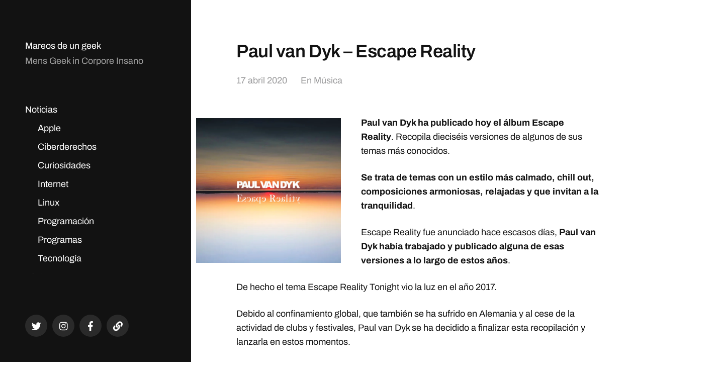

--- FILE ---
content_type: text/html; charset=UTF-8
request_url: https://mareosdeungeek.es/paul-van-dyk-escape-reality/
body_size: 20738
content:
<!DOCTYPE html><html class="no-js" lang="es"><head><script data-no-optimize="1">var litespeed_docref=sessionStorage.getItem("litespeed_docref");litespeed_docref&&(Object.defineProperty(document,"referrer",{get:function(){return litespeed_docref}}),sessionStorage.removeItem("litespeed_docref"));</script> <meta http-equiv="content-type" content="text/html" charset="UTF-8" /><meta name="viewport" content="width=device-width, initial-scale=1.0" ><link rel="profile" href="http://gmpg.org/xfn/11"><meta name='robots' content='index, follow, max-image-preview:large, max-snippet:-1, max-video-preview:-1' /><title>Paul van Dyk - Escape Reality &#8226; Mareos de un geek</title><meta name="description" content="Paul van Dyk, la leyenda del trance alemana, ha publicado hoy un álbum que recopila versiones chill out de sus grandes éxitos: Escape Reality." /><link rel="canonical" href="https://mareosdeungeek.es/paul-van-dyk-escape-reality/" /><meta property="og:locale" content="es_ES" /><meta property="og:type" content="article" /><meta property="og:title" content="Paul van Dyk - Escape Reality &#8226; Mareos de un geek" /><meta property="og:description" content="Paul van Dyk, la leyenda del trance alemana, ha publicado hoy un álbum que recopila versiones chill out de sus grandes éxitos: Escape Reality." /><meta property="og:url" content="https://mareosdeungeek.es/paul-van-dyk-escape-reality/" /><meta property="og:site_name" content="Mareos de un geek" /><meta property="article:publisher" content="https://www.facebook.com/estebansaiz" /><meta property="article:author" content="https://www.facebook.com/estebansaiz" /><meta property="article:published_time" content="2020-04-17T10:05:36+00:00" /><meta property="article:modified_time" content="2020-05-03T18:38:47+00:00" /><meta property="og:image" content="https://mareosdeungeek.es/wp-content/uploads/2020/04/paul-van-dyk-escape-reality.jpeg" /><meta name="author" content="Esteban Saiz" /><meta name="twitter:card" content="summary_large_image" /><meta name="twitter:creator" content="@https://twitter.com/HeV" /><meta name="twitter:site" content="@HeV" /><meta name="twitter:label1" content="Escrito por" /><meta name="twitter:data1" content="Esteban Saiz" /><meta name="twitter:label2" content="Tiempo de lectura" /><meta name="twitter:data2" content="1 minuto" /> <script data-jetpack-boost="ignore" type="application/ld+json" class="yoast-schema-graph">{"@context":"https://schema.org","@graph":[{"@type":"Article","@id":"https://mareosdeungeek.es/paul-van-dyk-escape-reality/#article","isPartOf":{"@id":"https://mareosdeungeek.es/paul-van-dyk-escape-reality/"},"author":{"name":"Esteban Saiz","@id":"https://mareosdeungeek.es/#/schema/person/893f4acff6ea05a2ef023285917f91d1"},"headline":"Paul van Dyk &#8211; Escape Reality","datePublished":"2020-04-17T10:05:36+00:00","dateModified":"2020-05-03T18:38:47+00:00","mainEntityOfPage":{"@id":"https://mareosdeungeek.es/paul-van-dyk-escape-reality/"},"wordCount":261,"publisher":{"@id":"https://mareosdeungeek.es/#/schema/person/893f4acff6ea05a2ef023285917f91d1"},"image":{"@id":"https://mareosdeungeek.es/paul-van-dyk-escape-reality/#primaryimage"},"thumbnailUrl":"https://mareosdeungeek.es/wp-content/uploads/2020/04/paul-van-dyk-escape-reality.jpeg","keywords":["chill out","escape reality","paul van dyk"],"articleSection":["Música"],"inLanguage":"es"},{"@type":"WebPage","@id":"https://mareosdeungeek.es/paul-van-dyk-escape-reality/","url":"https://mareosdeungeek.es/paul-van-dyk-escape-reality/","name":"Paul van Dyk - Escape Reality &#8226; Mareos de un geek","isPartOf":{"@id":"https://mareosdeungeek.es/#website"},"primaryImageOfPage":{"@id":"https://mareosdeungeek.es/paul-van-dyk-escape-reality/#primaryimage"},"image":{"@id":"https://mareosdeungeek.es/paul-van-dyk-escape-reality/#primaryimage"},"thumbnailUrl":"https://mareosdeungeek.es/wp-content/uploads/2020/04/paul-van-dyk-escape-reality.jpeg","datePublished":"2020-04-17T10:05:36+00:00","dateModified":"2020-05-03T18:38:47+00:00","description":"Paul van Dyk, la leyenda del trance alemana, ha publicado hoy un álbum que recopila versiones chill out de sus grandes éxitos: Escape Reality.","inLanguage":"es","potentialAction":[{"@type":"ReadAction","target":["https://mareosdeungeek.es/paul-van-dyk-escape-reality/"]}]},{"@type":"ImageObject","inLanguage":"es","@id":"https://mareosdeungeek.es/paul-van-dyk-escape-reality/#primaryimage","url":"https://i0.wp.com/mareosdeungeek.es/wp-content/uploads/2020/04/paul-van-dyk-escape-reality.jpeg?fit=2500%2C2500&ssl=1","contentUrl":"https://i0.wp.com/mareosdeungeek.es/wp-content/uploads/2020/04/paul-van-dyk-escape-reality.jpeg?fit=2500%2C2500&ssl=1","width":2500,"height":2500},{"@type":"WebSite","@id":"https://mareosdeungeek.es/#website","url":"https://mareosdeungeek.es/","name":"Mareos de un geek","description":"Mens Geek in Corpore Insano","publisher":{"@id":"https://mareosdeungeek.es/#/schema/person/893f4acff6ea05a2ef023285917f91d1"},"potentialAction":[{"@type":"SearchAction","target":{"@type":"EntryPoint","urlTemplate":"https://mareosdeungeek.es/?s={search_term_string}"},"query-input":{"@type":"PropertyValueSpecification","valueRequired":true,"valueName":"search_term_string"}}],"inLanguage":"es"},{"@type":["Person","Organization"],"@id":"https://mareosdeungeek.es/#/schema/person/893f4acff6ea05a2ef023285917f91d1","name":"Esteban Saiz","image":{"@type":"ImageObject","inLanguage":"es","@id":"https://mareosdeungeek.es/#/schema/person/image/","url":"https://i0.wp.com/mareosdeungeek.es/wp-content/uploads/2020/12/profile.jpeg?fit=512%2C512&ssl=1","contentUrl":"https://i0.wp.com/mareosdeungeek.es/wp-content/uploads/2020/12/profile.jpeg?fit=512%2C512&ssl=1","width":512,"height":512,"caption":"Esteban Saiz"},"logo":{"@id":"https://mareosdeungeek.es/#/schema/person/image/"},"description":"Soy un geek valenciano que se mudó en el año 2010 a Londres. Desde entonces he podido crecer profesionalmente, viajar y conocer gente de todo el mundo. En el año 2016 volví a España, estableciéndome en Andalucía. Además desde el año 2006 he mantenido este espacio como una bitácora, escribiendo sobre mis hobbies y las cosas que me suceden.","sameAs":["http://www.estebansaiz.com","https://www.facebook.com/estebansaiz","http://instagram.com/esaiz","http://www.linkedin.com/in/estebansaiz","https://x.com/https://twitter.com/HeV","http://esaiz.tumblr.com/"]}]}</script> <link rel='dns-prefetch' href='//stats.wp.com' /><link rel='dns-prefetch' href='//v0.wordpress.com' /><link rel='dns-prefetch' href='//widgets.wp.com' /><link rel='dns-prefetch' href='//s0.wp.com' /><link rel='dns-prefetch' href='//0.gravatar.com' /><link rel='dns-prefetch' href='//1.gravatar.com' /><link rel='dns-prefetch' href='//2.gravatar.com' /><link rel='dns-prefetch' href='//www.googletagmanager.com' /><link rel='preconnect' href='//i0.wp.com' /><link rel='preconnect' href='//c0.wp.com' /><link rel="alternate" type="application/rss+xml" title="Mareos de un geek &raquo; Feed" href="https://mareosdeungeek.es/feed/" /><link rel="alternate" type="application/rss+xml" title="Mareos de un geek &raquo; Feed de los comentarios" href="https://mareosdeungeek.es/comments/feed/" /><link rel="alternate" title="oEmbed (JSON)" type="application/json+oembed" href="https://mareosdeungeek.es/wp-json/oembed/1.0/embed?url=https%3A%2F%2Fmareosdeungeek.es%2Fpaul-van-dyk-escape-reality%2F" /><link rel="alternate" title="oEmbed (XML)" type="text/xml+oembed" href="https://mareosdeungeek.es/wp-json/oembed/1.0/embed?url=https%3A%2F%2Fmareosdeungeek.es%2Fpaul-van-dyk-escape-reality%2F&#038;format=xml" /><style id='wp-img-auto-sizes-contain-inline-css' type='text/css'>img:is([sizes=auto i],[sizes^="auto," i]){contain-intrinsic-size:3000px 1500px}
/*# sourceURL=wp-img-auto-sizes-contain-inline-css */</style><link data-optimized="2" rel="stylesheet" href="https://mareosdeungeek.es/wp-content/litespeed/css/007c91049b4c0356e8c14903cb0f0e32.css?ver=7c9f5" /><link rel='stylesheet' id='jetpack_related-posts-css' href='https://c0.wp.com/p/jetpack/15.4/modules/related-posts/related-posts.css' type='text/css' media='all' /><link rel='stylesheet' id='wp-block-library-css' href='https://c0.wp.com/c/6.9/wp-includes/css/dist/block-library/style.min.css' type='text/css' media='all' /><style id='global-styles-inline-css' type='text/css'>:root{--wp--preset--aspect-ratio--square: 1;--wp--preset--aspect-ratio--4-3: 4/3;--wp--preset--aspect-ratio--3-4: 3/4;--wp--preset--aspect-ratio--3-2: 3/2;--wp--preset--aspect-ratio--2-3: 2/3;--wp--preset--aspect-ratio--16-9: 16/9;--wp--preset--aspect-ratio--9-16: 9/16;--wp--preset--color--black: #121212;--wp--preset--color--cyan-bluish-gray: #abb8c3;--wp--preset--color--white: #fff;--wp--preset--color--pale-pink: #f78da7;--wp--preset--color--vivid-red: #cf2e2e;--wp--preset--color--luminous-vivid-orange: #ff6900;--wp--preset--color--luminous-vivid-amber: #fcb900;--wp--preset--color--light-green-cyan: #7bdcb5;--wp--preset--color--vivid-green-cyan: #00d084;--wp--preset--color--pale-cyan-blue: #8ed1fc;--wp--preset--color--vivid-cyan-blue: #0693e3;--wp--preset--color--vivid-purple: #9b51e0;--wp--preset--color--dark-gray: #333;--wp--preset--color--medium-gray: #555;--wp--preset--color--light-gray: #777;--wp--preset--gradient--vivid-cyan-blue-to-vivid-purple: linear-gradient(135deg,rgb(6,147,227) 0%,rgb(155,81,224) 100%);--wp--preset--gradient--light-green-cyan-to-vivid-green-cyan: linear-gradient(135deg,rgb(122,220,180) 0%,rgb(0,208,130) 100%);--wp--preset--gradient--luminous-vivid-amber-to-luminous-vivid-orange: linear-gradient(135deg,rgb(252,185,0) 0%,rgb(255,105,0) 100%);--wp--preset--gradient--luminous-vivid-orange-to-vivid-red: linear-gradient(135deg,rgb(255,105,0) 0%,rgb(207,46,46) 100%);--wp--preset--gradient--very-light-gray-to-cyan-bluish-gray: linear-gradient(135deg,rgb(238,238,238) 0%,rgb(169,184,195) 100%);--wp--preset--gradient--cool-to-warm-spectrum: linear-gradient(135deg,rgb(74,234,220) 0%,rgb(151,120,209) 20%,rgb(207,42,186) 40%,rgb(238,44,130) 60%,rgb(251,105,98) 80%,rgb(254,248,76) 100%);--wp--preset--gradient--blush-light-purple: linear-gradient(135deg,rgb(255,206,236) 0%,rgb(152,150,240) 100%);--wp--preset--gradient--blush-bordeaux: linear-gradient(135deg,rgb(254,205,165) 0%,rgb(254,45,45) 50%,rgb(107,0,62) 100%);--wp--preset--gradient--luminous-dusk: linear-gradient(135deg,rgb(255,203,112) 0%,rgb(199,81,192) 50%,rgb(65,88,208) 100%);--wp--preset--gradient--pale-ocean: linear-gradient(135deg,rgb(255,245,203) 0%,rgb(182,227,212) 50%,rgb(51,167,181) 100%);--wp--preset--gradient--electric-grass: linear-gradient(135deg,rgb(202,248,128) 0%,rgb(113,206,126) 100%);--wp--preset--gradient--midnight: linear-gradient(135deg,rgb(2,3,129) 0%,rgb(40,116,252) 100%);--wp--preset--font-size--small: 16px;--wp--preset--font-size--medium: 20px;--wp--preset--font-size--large: 24px;--wp--preset--font-size--x-large: 42px;--wp--preset--font-size--normal: 18px;--wp--preset--font-size--larger: 28px;--wp--preset--spacing--20: 0.44rem;--wp--preset--spacing--30: 0.67rem;--wp--preset--spacing--40: 1rem;--wp--preset--spacing--50: 1.5rem;--wp--preset--spacing--60: 2.25rem;--wp--preset--spacing--70: 3.38rem;--wp--preset--spacing--80: 5.06rem;--wp--preset--shadow--natural: 6px 6px 9px rgba(0, 0, 0, 0.2);--wp--preset--shadow--deep: 12px 12px 50px rgba(0, 0, 0, 0.4);--wp--preset--shadow--sharp: 6px 6px 0px rgba(0, 0, 0, 0.2);--wp--preset--shadow--outlined: 6px 6px 0px -3px rgb(255, 255, 255), 6px 6px rgb(0, 0, 0);--wp--preset--shadow--crisp: 6px 6px 0px rgb(0, 0, 0);}:where(.is-layout-flex){gap: 0.5em;}:where(.is-layout-grid){gap: 0.5em;}body .is-layout-flex{display: flex;}.is-layout-flex{flex-wrap: wrap;align-items: center;}.is-layout-flex > :is(*, div){margin: 0;}body .is-layout-grid{display: grid;}.is-layout-grid > :is(*, div){margin: 0;}:where(.wp-block-columns.is-layout-flex){gap: 2em;}:where(.wp-block-columns.is-layout-grid){gap: 2em;}:where(.wp-block-post-template.is-layout-flex){gap: 1.25em;}:where(.wp-block-post-template.is-layout-grid){gap: 1.25em;}.has-black-color{color: var(--wp--preset--color--black) !important;}.has-cyan-bluish-gray-color{color: var(--wp--preset--color--cyan-bluish-gray) !important;}.has-white-color{color: var(--wp--preset--color--white) !important;}.has-pale-pink-color{color: var(--wp--preset--color--pale-pink) !important;}.has-vivid-red-color{color: var(--wp--preset--color--vivid-red) !important;}.has-luminous-vivid-orange-color{color: var(--wp--preset--color--luminous-vivid-orange) !important;}.has-luminous-vivid-amber-color{color: var(--wp--preset--color--luminous-vivid-amber) !important;}.has-light-green-cyan-color{color: var(--wp--preset--color--light-green-cyan) !important;}.has-vivid-green-cyan-color{color: var(--wp--preset--color--vivid-green-cyan) !important;}.has-pale-cyan-blue-color{color: var(--wp--preset--color--pale-cyan-blue) !important;}.has-vivid-cyan-blue-color{color: var(--wp--preset--color--vivid-cyan-blue) !important;}.has-vivid-purple-color{color: var(--wp--preset--color--vivid-purple) !important;}.has-black-background-color{background-color: var(--wp--preset--color--black) !important;}.has-cyan-bluish-gray-background-color{background-color: var(--wp--preset--color--cyan-bluish-gray) !important;}.has-white-background-color{background-color: var(--wp--preset--color--white) !important;}.has-pale-pink-background-color{background-color: var(--wp--preset--color--pale-pink) !important;}.has-vivid-red-background-color{background-color: var(--wp--preset--color--vivid-red) !important;}.has-luminous-vivid-orange-background-color{background-color: var(--wp--preset--color--luminous-vivid-orange) !important;}.has-luminous-vivid-amber-background-color{background-color: var(--wp--preset--color--luminous-vivid-amber) !important;}.has-light-green-cyan-background-color{background-color: var(--wp--preset--color--light-green-cyan) !important;}.has-vivid-green-cyan-background-color{background-color: var(--wp--preset--color--vivid-green-cyan) !important;}.has-pale-cyan-blue-background-color{background-color: var(--wp--preset--color--pale-cyan-blue) !important;}.has-vivid-cyan-blue-background-color{background-color: var(--wp--preset--color--vivid-cyan-blue) !important;}.has-vivid-purple-background-color{background-color: var(--wp--preset--color--vivid-purple) !important;}.has-black-border-color{border-color: var(--wp--preset--color--black) !important;}.has-cyan-bluish-gray-border-color{border-color: var(--wp--preset--color--cyan-bluish-gray) !important;}.has-white-border-color{border-color: var(--wp--preset--color--white) !important;}.has-pale-pink-border-color{border-color: var(--wp--preset--color--pale-pink) !important;}.has-vivid-red-border-color{border-color: var(--wp--preset--color--vivid-red) !important;}.has-luminous-vivid-orange-border-color{border-color: var(--wp--preset--color--luminous-vivid-orange) !important;}.has-luminous-vivid-amber-border-color{border-color: var(--wp--preset--color--luminous-vivid-amber) !important;}.has-light-green-cyan-border-color{border-color: var(--wp--preset--color--light-green-cyan) !important;}.has-vivid-green-cyan-border-color{border-color: var(--wp--preset--color--vivid-green-cyan) !important;}.has-pale-cyan-blue-border-color{border-color: var(--wp--preset--color--pale-cyan-blue) !important;}.has-vivid-cyan-blue-border-color{border-color: var(--wp--preset--color--vivid-cyan-blue) !important;}.has-vivid-purple-border-color{border-color: var(--wp--preset--color--vivid-purple) !important;}.has-vivid-cyan-blue-to-vivid-purple-gradient-background{background: var(--wp--preset--gradient--vivid-cyan-blue-to-vivid-purple) !important;}.has-light-green-cyan-to-vivid-green-cyan-gradient-background{background: var(--wp--preset--gradient--light-green-cyan-to-vivid-green-cyan) !important;}.has-luminous-vivid-amber-to-luminous-vivid-orange-gradient-background{background: var(--wp--preset--gradient--luminous-vivid-amber-to-luminous-vivid-orange) !important;}.has-luminous-vivid-orange-to-vivid-red-gradient-background{background: var(--wp--preset--gradient--luminous-vivid-orange-to-vivid-red) !important;}.has-very-light-gray-to-cyan-bluish-gray-gradient-background{background: var(--wp--preset--gradient--very-light-gray-to-cyan-bluish-gray) !important;}.has-cool-to-warm-spectrum-gradient-background{background: var(--wp--preset--gradient--cool-to-warm-spectrum) !important;}.has-blush-light-purple-gradient-background{background: var(--wp--preset--gradient--blush-light-purple) !important;}.has-blush-bordeaux-gradient-background{background: var(--wp--preset--gradient--blush-bordeaux) !important;}.has-luminous-dusk-gradient-background{background: var(--wp--preset--gradient--luminous-dusk) !important;}.has-pale-ocean-gradient-background{background: var(--wp--preset--gradient--pale-ocean) !important;}.has-electric-grass-gradient-background{background: var(--wp--preset--gradient--electric-grass) !important;}.has-midnight-gradient-background{background: var(--wp--preset--gradient--midnight) !important;}.has-small-font-size{font-size: var(--wp--preset--font-size--small) !important;}.has-medium-font-size{font-size: var(--wp--preset--font-size--medium) !important;}.has-large-font-size{font-size: var(--wp--preset--font-size--large) !important;}.has-x-large-font-size{font-size: var(--wp--preset--font-size--x-large) !important;}
/*# sourceURL=global-styles-inline-css */</style><style id='classic-theme-styles-inline-css' type='text/css'>/*! This file is auto-generated */
.wp-block-button__link{color:#fff;background-color:#32373c;border-radius:9999px;box-shadow:none;text-decoration:none;padding:calc(.667em + 2px) calc(1.333em + 2px);font-size:1.125em}.wp-block-file__button{background:#32373c;color:#fff;text-decoration:none}
/*# sourceURL=/wp-includes/css/classic-themes.min.css */</style><link rel='stylesheet' id='jetpack_likes-css' href='https://c0.wp.com/p/jetpack/15.4/modules/likes/style.css' type='text/css' media='all' /><link rel='stylesheet' id='sharedaddy-css' href='https://c0.wp.com/p/jetpack/15.4/modules/sharedaddy/sharing.css' type='text/css' media='all' /><link rel='stylesheet' id='social-logos-css' href='https://c0.wp.com/p/jetpack/15.4/_inc/social-logos/social-logos.min.css' type='text/css' media='all' /> <script data-jetpack-boost="ignore" type="litespeed/javascript" data-src="https://c0.wp.com/c/6.9/wp-includes/js/jquery/jquery.min.js" id="jquery-core-js"></script> <link rel="https://api.w.org/" href="https://mareosdeungeek.es/wp-json/" /><link rel="alternate" title="JSON" type="application/json" href="https://mareosdeungeek.es/wp-json/wp/v2/posts/12193" /><link rel="EditURI" type="application/rsd+xml" title="RSD" href="https://mareosdeungeek.es/xmlrpc.php?rsd" /><meta name="generator" content="WordPress 6.9" /><link rel='shortlink' href='https://wp.me/p2ib3b-3aF' /><meta name="generator" content="Site Kit by Google 1.171.0" /><style>img#wpstats{display:none}</style><style type="text/css"></style><link rel="icon" href="https://i0.wp.com/mareosdeungeek.es/wp-content/uploads/2020/04/cropped-brain.png?fit=32%2C32&#038;ssl=1" sizes="32x32" /><link rel="icon" href="https://i0.wp.com/mareosdeungeek.es/wp-content/uploads/2020/04/cropped-brain.png?fit=192%2C192&#038;ssl=1" sizes="192x192" /><link rel="apple-touch-icon" href="https://i0.wp.com/mareosdeungeek.es/wp-content/uploads/2020/04/cropped-brain.png?fit=180%2C180&#038;ssl=1" /><meta name="msapplication-TileImage" content="https://i0.wp.com/mareosdeungeek.es/wp-content/uploads/2020/04/cropped-brain.png?fit=270%2C270&#038;ssl=1" /><link rel='stylesheet' id='jetpack-swiper-library-css' href='https://c0.wp.com/p/jetpack/15.4/_inc/blocks/swiper.css' type='text/css' media='all' /><link rel='stylesheet' id='jetpack-carousel-css' href='https://c0.wp.com/p/jetpack/15.4/modules/carousel/jetpack-carousel.css' type='text/css' media='all' /></head><body class="wp-singular post-template-default single single-post postid-12193 single-format-standard wp-theme-mcluhan">
<a class="skip-link button" href="#site-content">Saltar al contenido</a><header class="site-header group"><p class="site-title"><a href="https://mareosdeungeek.es" class="site-name">Mareos de un geek</a></p><div class="site-description"><p>Mens Geek in Corpore Insano</p></div><div class="nav-toggle"><div class="bar"></div><div class="bar"></div></div><div class="menu-wrapper"><ul class="main-menu desktop"><li id="menu-item-4133" class="menu-item menu-item-type-custom menu-item-object-custom menu-item-has-children menu-item-4133"><a href="#">Noticias</a><ul class="sub-menu"><li id="menu-item-3599" class="menu-item menu-item-type-taxonomy menu-item-object-category menu-item-3599"><a href="https://mareosdeungeek.es/categoria/apple/">Apple</a></li><li id="menu-item-18954" class="menu-item menu-item-type-taxonomy menu-item-object-category menu-item-18954"><a href="https://mareosdeungeek.es/categoria/ciberderechos/">Ciberderechos</a></li><li id="menu-item-3612" class="menu-item menu-item-type-taxonomy menu-item-object-category menu-item-3612"><a href="https://mareosdeungeek.es/categoria/curiosidades/">Curiosidades</a></li><li id="menu-item-3601" class="menu-item menu-item-type-taxonomy menu-item-object-category menu-item-3601"><a href="https://mareosdeungeek.es/categoria/internet/">Internet</a></li><li id="menu-item-3602" class="menu-item menu-item-type-taxonomy menu-item-object-category menu-item-3602"><a href="https://mareosdeungeek.es/categoria/linux/">Linux</a></li><li id="menu-item-3603" class="menu-item menu-item-type-taxonomy menu-item-object-category menu-item-3603"><a href="https://mareosdeungeek.es/categoria/programacion/">Programación</a></li><li id="menu-item-3604" class="menu-item menu-item-type-taxonomy menu-item-object-category menu-item-3604"><a href="https://mareosdeungeek.es/categoria/programas/">Programas</a></li><li id="menu-item-18951" class="menu-item menu-item-type-taxonomy menu-item-object-category menu-item-18951"><a href="https://mareosdeungeek.es/categoria/tecnologia/">Tecnología</a></li></ul></li><li id="menu-item-4134" class="menu-item menu-item-type-custom menu-item-object-custom menu-item-has-children menu-item-4134"><a href="#">Aficiones</a><ul class="sub-menu"><li id="menu-item-11234" class="menu-item menu-item-type-taxonomy menu-item-object-category menu-item-11234"><a href="https://mareosdeungeek.es/categoria/cervezas/">Cervezas</a></li><li id="menu-item-3613" class="menu-item menu-item-type-taxonomy menu-item-object-category menu-item-3613"><a href="https://mareosdeungeek.es/categoria/deportes/">Deportes</a></li><li id="menu-item-18952" class="menu-item menu-item-type-taxonomy menu-item-object-category menu-item-18952"><a href="https://mareosdeungeek.es/categoria/cine/">Cine</a></li><li id="menu-item-3622" class="menu-item menu-item-type-taxonomy menu-item-object-category menu-item-3622"><a href="https://mareosdeungeek.es/categoria/%e6%97%a5%e6%9c%ac/">日本</a></li><li id="menu-item-3616" class="menu-item menu-item-type-taxonomy menu-item-object-category menu-item-3616"><a href="https://mareosdeungeek.es/categoria/libros/">Libros</a></li><li id="menu-item-3617" class="menu-item menu-item-type-taxonomy menu-item-object-category current-post-ancestor current-menu-parent current-post-parent menu-item-3617"><a href="https://mareosdeungeek.es/categoria/musica/">Música</a></li><li id="menu-item-11236" class="menu-item menu-item-type-taxonomy menu-item-object-category menu-item-11236"><a href="https://mareosdeungeek.es/categoria/series/">Series</a></li><li id="menu-item-18953" class="menu-item menu-item-type-taxonomy menu-item-object-category menu-item-18953"><a href="https://mareosdeungeek.es/categoria/viajes/">Viajes</a></li><li id="menu-item-3628" class="menu-item menu-item-type-taxonomy menu-item-object-category menu-item-3628"><a href="https://mareosdeungeek.es/categoria/videojuegos/">Videojuegos</a></li></ul></li><li id="menu-item-3626" class="menu-item menu-item-type-taxonomy menu-item-object-category menu-item-has-children menu-item-3626"><a href="https://mareosdeungeek.es/categoria/personal/">Personal</a><ul class="sub-menu"><li id="menu-item-3630" class="menu-item menu-item-type-post_type menu-item-object-page menu-item-3630"><a href="https://mareosdeungeek.es/autor/">Autor</a></li><li id="menu-item-3618" class="menu-item menu-item-type-taxonomy menu-item-object-category menu-item-3618"><a href="https://mareosdeungeek.es/categoria/opinion/">Opinión</a></li><li id="menu-item-11235" class="menu-item menu-item-type-taxonomy menu-item-object-category menu-item-11235"><a href="https://mareosdeungeek.es/categoria/personal/">Personal</a></li><li id="menu-item-3620" class="menu-item menu-item-type-taxonomy menu-item-object-category menu-item-3620"><a href="https://mareosdeungeek.es/categoria/valencia/">Valencia</a></li><li id="menu-item-3619" class="menu-item menu-item-type-taxonomy menu-item-object-category menu-item-3619"><a href="https://mareosdeungeek.es/categoria/londres/">Londres</a></li><li id="menu-item-11233" class="menu-item menu-item-type-taxonomy menu-item-object-category menu-item-11233"><a href="https://mareosdeungeek.es/categoria/andalucia/">Andalucía</a></li><li id="menu-item-18985" class="menu-item menu-item-type-taxonomy menu-item-object-category menu-item-18985"><a href="https://mareosdeungeek.es/categoria/sociedad/">Sociedad</a></li><li id="menu-item-3627" class="menu-item menu-item-type-taxonomy menu-item-object-category menu-item-3627"><a href="https://mareosdeungeek.es/categoria/universidad/">Universidad</a></li><li id="menu-item-3629" class="menu-item menu-item-type-post_type menu-item-object-page menu-item-privacy-policy menu-item-3629"><a rel="privacy-policy" href="https://mareosdeungeek.es/politicas-de-uso/">Políticas de Uso</a></li></ul></li></ul></div><div class="social-menu desktop"><ul class="social-menu-inner"><li class="social-search-wrapper"><a href="https://mareosdeungeek.es/?s="></a></li><li id="menu-item-6112" class="menu-item menu-item-type-custom menu-item-object-custom menu-item-6112"><a href="https://twitter.com/HeV"><span class="screen-reader-text">Twitter</span></a></li><li id="menu-item-6113" class="menu-item menu-item-type-custom menu-item-object-custom menu-item-6113"><a href="http://instagram.com/esaiz"><span class="screen-reader-text">Instagram</span></a></li><li id="menu-item-6115" class="menu-item menu-item-type-custom menu-item-object-custom menu-item-6115"><a href="https://www.facebook.com/mareosdeungeek/"><span class="screen-reader-text">Facebook</span></a></li><li id="menu-item-17398" class="menu-item menu-item-type-custom menu-item-object-custom menu-item-17398"><a href="https://mastodon.online/@estebansaiz"><span class="screen-reader-text">Mastodon</span></a></li></ul></div></header><div class="mobile-menu-wrapper"><ul class="main-menu mobile"><li class="menu-item menu-item-type-custom menu-item-object-custom menu-item-has-children menu-item-4133"><a href="#">Noticias</a><ul class="sub-menu"><li class="menu-item menu-item-type-taxonomy menu-item-object-category menu-item-3599"><a href="https://mareosdeungeek.es/categoria/apple/">Apple</a></li><li class="menu-item menu-item-type-taxonomy menu-item-object-category menu-item-18954"><a href="https://mareosdeungeek.es/categoria/ciberderechos/">Ciberderechos</a></li><li class="menu-item menu-item-type-taxonomy menu-item-object-category menu-item-3612"><a href="https://mareosdeungeek.es/categoria/curiosidades/">Curiosidades</a></li><li class="menu-item menu-item-type-taxonomy menu-item-object-category menu-item-3601"><a href="https://mareosdeungeek.es/categoria/internet/">Internet</a></li><li class="menu-item menu-item-type-taxonomy menu-item-object-category menu-item-3602"><a href="https://mareosdeungeek.es/categoria/linux/">Linux</a></li><li class="menu-item menu-item-type-taxonomy menu-item-object-category menu-item-3603"><a href="https://mareosdeungeek.es/categoria/programacion/">Programación</a></li><li class="menu-item menu-item-type-taxonomy menu-item-object-category menu-item-3604"><a href="https://mareosdeungeek.es/categoria/programas/">Programas</a></li><li class="menu-item menu-item-type-taxonomy menu-item-object-category menu-item-18951"><a href="https://mareosdeungeek.es/categoria/tecnologia/">Tecnología</a></li></ul></li><li class="menu-item menu-item-type-custom menu-item-object-custom menu-item-has-children menu-item-4134"><a href="#">Aficiones</a><ul class="sub-menu"><li class="menu-item menu-item-type-taxonomy menu-item-object-category menu-item-11234"><a href="https://mareosdeungeek.es/categoria/cervezas/">Cervezas</a></li><li class="menu-item menu-item-type-taxonomy menu-item-object-category menu-item-3613"><a href="https://mareosdeungeek.es/categoria/deportes/">Deportes</a></li><li class="menu-item menu-item-type-taxonomy menu-item-object-category menu-item-18952"><a href="https://mareosdeungeek.es/categoria/cine/">Cine</a></li><li class="menu-item menu-item-type-taxonomy menu-item-object-category menu-item-3622"><a href="https://mareosdeungeek.es/categoria/%e6%97%a5%e6%9c%ac/">日本</a></li><li class="menu-item menu-item-type-taxonomy menu-item-object-category menu-item-3616"><a href="https://mareosdeungeek.es/categoria/libros/">Libros</a></li><li class="menu-item menu-item-type-taxonomy menu-item-object-category current-post-ancestor current-menu-parent current-post-parent menu-item-3617"><a href="https://mareosdeungeek.es/categoria/musica/">Música</a></li><li class="menu-item menu-item-type-taxonomy menu-item-object-category menu-item-11236"><a href="https://mareosdeungeek.es/categoria/series/">Series</a></li><li class="menu-item menu-item-type-taxonomy menu-item-object-category menu-item-18953"><a href="https://mareosdeungeek.es/categoria/viajes/">Viajes</a></li><li class="menu-item menu-item-type-taxonomy menu-item-object-category menu-item-3628"><a href="https://mareosdeungeek.es/categoria/videojuegos/">Videojuegos</a></li></ul></li><li class="menu-item menu-item-type-taxonomy menu-item-object-category menu-item-has-children menu-item-3626"><a href="https://mareosdeungeek.es/categoria/personal/">Personal</a><ul class="sub-menu"><li class="menu-item menu-item-type-post_type menu-item-object-page menu-item-3630"><a href="https://mareosdeungeek.es/autor/">Autor</a></li><li class="menu-item menu-item-type-taxonomy menu-item-object-category menu-item-3618"><a href="https://mareosdeungeek.es/categoria/opinion/">Opinión</a></li><li class="menu-item menu-item-type-taxonomy menu-item-object-category menu-item-11235"><a href="https://mareosdeungeek.es/categoria/personal/">Personal</a></li><li class="menu-item menu-item-type-taxonomy menu-item-object-category menu-item-3620"><a href="https://mareosdeungeek.es/categoria/valencia/">Valencia</a></li><li class="menu-item menu-item-type-taxonomy menu-item-object-category menu-item-3619"><a href="https://mareosdeungeek.es/categoria/londres/">Londres</a></li><li class="menu-item menu-item-type-taxonomy menu-item-object-category menu-item-11233"><a href="https://mareosdeungeek.es/categoria/andalucia/">Andalucía</a></li><li class="menu-item menu-item-type-taxonomy menu-item-object-category menu-item-18985"><a href="https://mareosdeungeek.es/categoria/sociedad/">Sociedad</a></li><li class="menu-item menu-item-type-taxonomy menu-item-object-category menu-item-3627"><a href="https://mareosdeungeek.es/categoria/universidad/">Universidad</a></li><li class="menu-item menu-item-type-post_type menu-item-object-page menu-item-privacy-policy menu-item-3629"><a rel="privacy-policy" href="https://mareosdeungeek.es/politicas-de-uso/">Políticas de Uso</a></li></ul></li><li class="toggle-mobile-search-wrapper"><a href="#" class="toggle-mobile-search">Buscar</a></li></ul><div class="social-menu mobile"><ul class="social-menu-inner"><li class="menu-item menu-item-type-custom menu-item-object-custom menu-item-6112"><a href="https://twitter.com/HeV"><span class="screen-reader-text">Twitter</span></a></li><li class="menu-item menu-item-type-custom menu-item-object-custom menu-item-6113"><a href="http://instagram.com/esaiz"><span class="screen-reader-text">Instagram</span></a></li><li class="menu-item menu-item-type-custom menu-item-object-custom menu-item-6115"><a href="https://www.facebook.com/mareosdeungeek/"><span class="screen-reader-text">Facebook</span></a></li><li class="menu-item menu-item-type-custom menu-item-object-custom menu-item-17398"><a href="https://mastodon.online/@estebansaiz"><span class="screen-reader-text">Mastodon</span></a></li></ul></div></div><div class="mobile-search"><div class="untoggle-mobile-search"></div><form role="search" method="get" class="search-form" action="https://mareosdeungeek.es/">
<label class="screen-reader-text" for="search-form-6980b9cf92d1d">Buscar:</label>
<input type="search" id="search-form-6980b9cf92d1d" class="search-field" placeholder="Introduce tu consulta de búsqueda" value="" name="s" autocomplete="off" />
</button></form><div class="mobile-results"><div class="results-wrapper"></div></div></div><div class="search-overlay"><form role="search" method="get" class="search-form" action="https://mareosdeungeek.es/">
<label class="screen-reader-text" for="search-form-6980b9cf92d8b">Buscar:</label>
<input type="search" id="search-form-6980b9cf92d8b" class="search-field" placeholder="Introduce tu consulta de búsqueda" value="" name="s" autocomplete="off" />
</button></form></div><main class="site-content" id="site-content"><article class="post-12193 post type-post status-publish format-standard hentry category-musica tag-chill-out tag-escape-reality tag-paul-van-dyk missing-thumbnail"><header class="entry-header section-inner"><h1 class="entry-title">Paul van Dyk &#8211; Escape Reality</h1><div class="meta"><time><a href="https://mareosdeungeek.es/paul-van-dyk-escape-reality/">17 abril 2020</a></time>
<span>
En <a href="https://mareosdeungeek.es/categoria/musica/" rel="category tag">Música</a>							</span></div></header><div class="entry-content section-inner"><p><img data-lazyloaded="1" src="[data-uri]" data-recalc-dims="1" fetchpriority="high" decoding="async" data-attachment-id="12194" data-permalink="https://mareosdeungeek.es/paul-van-dyk-escape-reality/paul-van-dyk-escape-reality/" data-orig-file="https://i0.wp.com/mareosdeungeek.es/wp-content/uploads/2020/04/paul-van-dyk-escape-reality.jpeg?fit=2500%2C2500&amp;ssl=1" data-orig-size="2500,2500" data-comments-opened="0" data-image-meta="{&quot;aperture&quot;:&quot;0&quot;,&quot;credit&quot;:&quot;&quot;,&quot;camera&quot;:&quot;&quot;,&quot;caption&quot;:&quot;&quot;,&quot;created_timestamp&quot;:&quot;0&quot;,&quot;copyright&quot;:&quot;&quot;,&quot;focal_length&quot;:&quot;0&quot;,&quot;iso&quot;:&quot;0&quot;,&quot;shutter_speed&quot;:&quot;0&quot;,&quot;title&quot;:&quot;&quot;,&quot;orientation&quot;:&quot;0&quot;}" data-image-title="paul-van-dyk-escape-reality" data-image-description="" data-image-caption="" data-medium-file="https://i0.wp.com/mareosdeungeek.es/wp-content/uploads/2020/04/paul-van-dyk-escape-reality.jpeg?fit=300%2C300&amp;ssl=1" data-large-file="https://i0.wp.com/mareosdeungeek.es/wp-content/uploads/2020/04/paul-van-dyk-escape-reality.jpeg?fit=720%2C720&amp;ssl=1" class="alignleft size-full wp-image-12194" data-src="https://i0.wp.com/mareosdeungeek.es/wp-content/uploads/2020/04/paul-van-dyk-escape-reality.jpeg?resize=720%2C720&#038;ssl=1" alt="" width="720" height="720" data-srcset="https://i0.wp.com/mareosdeungeek.es/wp-content/uploads/2020/04/paul-van-dyk-escape-reality.jpeg?w=2500&amp;ssl=1 2500w, https://i0.wp.com/mareosdeungeek.es/wp-content/uploads/2020/04/paul-van-dyk-escape-reality.jpeg?resize=300%2C300&amp;ssl=1 300w, https://i0.wp.com/mareosdeungeek.es/wp-content/uploads/2020/04/paul-van-dyk-escape-reality.jpeg?resize=1024%2C1024&amp;ssl=1 1024w, https://i0.wp.com/mareosdeungeek.es/wp-content/uploads/2020/04/paul-van-dyk-escape-reality.jpeg?resize=150%2C150&amp;ssl=1 150w, https://i0.wp.com/mareosdeungeek.es/wp-content/uploads/2020/04/paul-van-dyk-escape-reality.jpeg?resize=768%2C768&amp;ssl=1 768w, https://i0.wp.com/mareosdeungeek.es/wp-content/uploads/2020/04/paul-van-dyk-escape-reality.jpeg?resize=1536%2C1536&amp;ssl=1 1536w, https://i0.wp.com/mareosdeungeek.es/wp-content/uploads/2020/04/paul-van-dyk-escape-reality.jpeg?resize=2048%2C2048&amp;ssl=1 2048w, https://i0.wp.com/mareosdeungeek.es/wp-content/uploads/2020/04/paul-van-dyk-escape-reality.jpeg?resize=1200%2C1200&amp;ssl=1 1200w, https://i0.wp.com/mareosdeungeek.es/wp-content/uploads/2020/04/paul-van-dyk-escape-reality.jpeg?resize=600%2C600&amp;ssl=1 600w, https://i0.wp.com/mareosdeungeek.es/wp-content/uploads/2020/04/paul-van-dyk-escape-reality.jpeg?w=1440&amp;ssl=1 1440w, https://i0.wp.com/mareosdeungeek.es/wp-content/uploads/2020/04/paul-van-dyk-escape-reality.jpeg?w=2160&amp;ssl=1 2160w" data-sizes="(max-width: 720px) 100vw, 720px" /><strong>Paul van Dyk ha publicado hoy el álbum Escape Reality</strong>. Recopila dieciséis versiones de algunos de sus temas más conocidos.</p><p><strong>Se trata de temas con un estilo más calmado, chill out, composiciones armoniosas, relajadas y que invitan a la tranquilidad</strong>.</p><p>Escape Reality fue anunciado hace escasos días, <strong>Paul van Dyk había trabajado y publicado alguna de esas versiones a lo largo de estos años</strong>.</p><p>De hecho el tema Escape Reality Tonight vio la luz en el año 2017.</p><p>Debido al confinamiento global, que también se ha sufrido en Alemania y al cese de la actividad de clubs y festivales, Paul van Dyk se ha decidido a finalizar esta recopilación y lanzarla en estos momentos.</p><p><iframe data-lazyloaded="1" src="about:blank" class="center" data-litespeed-src="https://open.spotify.com/embed/album/6AoJRlsgmNDlaKKjvDj2mX" width="960" height="300" frameborder="0"></iframe></p><p><strong>Destaca en la lista de temas las versiones de clásicos</strong> como <em>Nothing but You</em>, <em>The Other Side</em>, <em>New York City, Home</em> o el icónico <em>For an Angel</em>.</p><p>También hay versiones de <strong>temas más actuales</strong> como <em>Stronger Together</em> o <em>Music Rescues Me</em>.</p><p>Casualmente, <a href="https://mareosdeungeek.es/paul-van-dyk-music-rescues-me/">Music Rescues Me</a> fue el último álbum que Paul van Dyk había publicado hasta ahora.</p><p>Se trata de una colección de <strong>canciones que invitan a la relajación y la calma</strong>, tan necesarias después de tantos días de <a href="https://mareosdeungeek.es/etiqueta/coronavirus/">encierro en casa</a>.</p><p><strong>Predominan los sonidos de piano</strong>, una de las especialidades del DJ y productor alemán.</p><p><strong>Escape Reality de Paul van Dyk puede escucharse en la mayoría de plataformas digitales</strong> de música.</p><p>En este <a href="https://lnk.to/pvdescapereality" target="_blank" rel="noopener noreferrer">enlace</a> se pueden acceder a todas ellas.</p><div class="sharedaddy sd-sharing-enabled"><div class="robots-nocontent sd-block sd-social sd-social-icon sd-sharing"><h3 class="sd-title">Comparte:</h3><div class="sd-content"><ul><li class="share-jetpack-whatsapp"><a rel="nofollow noopener noreferrer"
data-shared="sharing-whatsapp-12193"
class="share-jetpack-whatsapp sd-button share-icon no-text"
href="https://mareosdeungeek.es/paul-van-dyk-escape-reality/?share=jetpack-whatsapp"
target="_blank"
aria-labelledby="sharing-whatsapp-12193"
>
<span id="sharing-whatsapp-12193" hidden>Haz clic para compartir en WhatsApp (Se abre en una ventana nueva)</span>
<span>WhatsApp</span>
</a></li><li class="share-x"><a rel="nofollow noopener noreferrer"
data-shared="sharing-x-12193"
class="share-x sd-button share-icon no-text"
href="https://mareosdeungeek.es/paul-van-dyk-escape-reality/?share=x"
target="_blank"
aria-labelledby="sharing-x-12193"
>
<span id="sharing-x-12193" hidden>Haz clic para compartir en X (Se abre en una ventana nueva)</span>
<span>X</span>
</a></li><li class="share-mastodon"><a rel="nofollow noopener noreferrer"
data-shared="sharing-mastodon-12193"
class="share-mastodon sd-button share-icon no-text"
href="https://mareosdeungeek.es/paul-van-dyk-escape-reality/?share=mastodon"
target="_blank"
aria-labelledby="sharing-mastodon-12193"
>
<span id="sharing-mastodon-12193" hidden>Haz clic para compartir en Mastodon (Se abre en una ventana nueva)</span>
<span>Mastodon</span>
</a></li><li class="share-bluesky"><a rel="nofollow noopener noreferrer"
data-shared="sharing-bluesky-12193"
class="share-bluesky sd-button share-icon no-text"
href="https://mareosdeungeek.es/paul-van-dyk-escape-reality/?share=bluesky"
target="_blank"
aria-labelledby="sharing-bluesky-12193"
>
<span id="sharing-bluesky-12193" hidden>Haz clic para compartir en Bluesky (Se abre en una ventana nueva)</span>
<span>Bluesky</span>
</a></li><li class="share-facebook"><a rel="nofollow noopener noreferrer"
data-shared="sharing-facebook-12193"
class="share-facebook sd-button share-icon no-text"
href="https://mareosdeungeek.es/paul-van-dyk-escape-reality/?share=facebook"
target="_blank"
aria-labelledby="sharing-facebook-12193"
>
<span id="sharing-facebook-12193" hidden>Haz clic para compartir en Facebook (Se abre en una ventana nueva)</span>
<span>Facebook</span>
</a></li><li class="share-threads"><a rel="nofollow noopener noreferrer"
data-shared="sharing-threads-12193"
class="share-threads sd-button share-icon no-text"
href="https://mareosdeungeek.es/paul-van-dyk-escape-reality/?share=threads"
target="_blank"
aria-labelledby="sharing-threads-12193"
>
<span id="sharing-threads-12193" hidden>Haz clic para compartir en Threads (Se abre en una ventana nueva)</span>
<span>Threads</span>
</a></li><li class="share-reddit"><a rel="nofollow noopener noreferrer"
data-shared="sharing-reddit-12193"
class="share-reddit sd-button share-icon no-text"
href="https://mareosdeungeek.es/paul-van-dyk-escape-reality/?share=reddit"
target="_blank"
aria-labelledby="sharing-reddit-12193"
>
<span id="sharing-reddit-12193" hidden>Haz clic para compartir en Reddit (Se abre en una ventana nueva)</span>
<span>Reddit</span>
</a></li><li><a href="#" class="sharing-anchor sd-button share-more"><span>Más</span></a></li><li class="share-end"></li></ul><div class="sharing-hidden"><div class="inner" style="display: none;"><ul><li class="share-email"><a rel="nofollow noopener noreferrer"
data-shared="sharing-email-12193"
class="share-email sd-button share-icon no-text"
href="mailto:?subject=%5BEntrada%20compartida%5D%20Paul%20van%20Dyk%20-%20Escape%20Reality&#038;body=https%3A%2F%2Fmareosdeungeek.es%2Fpaul-van-dyk-escape-reality%2F&#038;share=email"
target="_blank"
aria-labelledby="sharing-email-12193"
data-email-share-error-title="¿Tienes un correo electrónico configurado?" data-email-share-error-text="Si tienes problemas al compartir por correo electrónico, es posible que sea porque no tengas un correo electrónico configurado en tu navegador. Puede que tengas que crear un nuevo correo electrónico tú mismo." data-email-share-nonce="47c9521480" data-email-share-track-url="https://mareosdeungeek.es/paul-van-dyk-escape-reality/?share=email">
<span id="sharing-email-12193" hidden>Haz clic para enviar un enlace por correo electrónico a un amigo (Se abre en una ventana nueva)</span>
<span>Correo electrónico</span>
</a></li><li class="share-print"><a rel="nofollow noopener noreferrer"
data-shared="sharing-print-12193"
class="share-print sd-button share-icon no-text"
href="https://mareosdeungeek.es/paul-van-dyk-escape-reality/#print?share=print"
target="_blank"
aria-labelledby="sharing-print-12193"
>
<span id="sharing-print-12193" hidden>Haz clic para imprimir (Se abre en una ventana nueva)</span>
<span>Imprimir</span>
</a></li><li class="share-pocket"><a rel="nofollow noopener noreferrer"
data-shared="sharing-pocket-12193"
class="share-pocket sd-button share-icon no-text"
href="https://mareosdeungeek.es/paul-van-dyk-escape-reality/?share=pocket"
target="_blank"
aria-labelledby="sharing-pocket-12193"
>
<span id="sharing-pocket-12193" hidden>Haz clic para compartir en Pocket (Se abre en una ventana nueva)</span>
<span>Pocket</span>
</a></li><li class="share-linkedin"><a rel="nofollow noopener noreferrer"
data-shared="sharing-linkedin-12193"
class="share-linkedin sd-button share-icon no-text"
href="https://mareosdeungeek.es/paul-van-dyk-escape-reality/?share=linkedin"
target="_blank"
aria-labelledby="sharing-linkedin-12193"
>
<span id="sharing-linkedin-12193" hidden>Haz clic para compartir en LinkedIn (Se abre en una ventana nueva)</span>
<span>LinkedIn</span>
</a></li><li class="share-end"></li></ul></div></div></div></div></div><div class='sharedaddy sd-block sd-like jetpack-likes-widget-wrapper jetpack-likes-widget-unloaded' id='like-post-wrapper-33885057-12193-6980b9cf949e7' data-src='https://widgets.wp.com/likes/?ver=15.4#blog_id=33885057&amp;post_id=12193&amp;origin=mareosdeungeek.es&amp;obj_id=33885057-12193-6980b9cf949e7' data-name='like-post-frame-33885057-12193-6980b9cf949e7' data-title='Me gusta o Compartir'><h3 class="sd-title">Me gusta esto:</h3><div class='likes-widget-placeholder post-likes-widget-placeholder' style='height: 55px;'><span class='button'><span>Me gusta</span></span> <span class="loading">Cargando...</span></div><span class='sd-text-color'></span><a class='sd-link-color'></a></div><div id='jp-relatedposts' class='jp-relatedposts' ><h3 class="jp-relatedposts-headline"><em>Relacionado</em></h3></div></div><div class="meta bottom section-inner"><p class="tags"> #<a href="https://mareosdeungeek.es/etiqueta/chill-out/" rel="tag">chill out</a> #<a href="https://mareosdeungeek.es/etiqueta/escape-reality/" rel="tag">escape reality</a> #<a href="https://mareosdeungeek.es/etiqueta/paul-van-dyk/" rel="tag">paul van dyk</a></p></div><div class="post-pagination section-inner"><div class="previous-post">
<a href="https://mareosdeungeek.es/cronicas-de-espanistan-xiv-que-levante-la-mano/" rel="prev"><span>Crónicas de Españistán (XIV) &#8211; Qué levante la mano</span></a></div><div class="next-post">
<a href="https://mareosdeungeek.es/playstation-play-at-home/" rel="next"><span>PlayStation &#8211; Play At Home</span></a></div></div></div><footer class="site-footer section-inner"><p class="copyright"><a target="_blank" href="https://creativecommons.org/licenses/by-nc-sa/4.0/deed.es">CC BY-NC-SA 4.0</a> 2006 - 2026 <a href="https://mareosdeungeek.es" class="site-name">Mareos de un geek</a></p><p class="theme-by">Tema por <a target="_blank" href="https://andersnoren.se">Anders Nor&eacute;n</a> alojado en <a target="_blank" href="https://hostinger.es?REFERRALCODE=ESTEBANSAIZ">Hostinger</a></p></footer></main><div id="jp-carousel-loading-overlay"><div id="jp-carousel-loading-wrapper">
<span id="jp-carousel-library-loading">&nbsp;</span></div></div><div class="jp-carousel-overlay" style="display: none;"><div class="jp-carousel-container"><div
class="jp-carousel-wrap swiper jp-carousel-swiper-container jp-carousel-transitions"
itemscope
itemtype="https://schema.org/ImageGallery"><div class="jp-carousel swiper-wrapper"></div><div class="jp-swiper-button-prev swiper-button-prev">
<svg width="25" height="24" viewBox="0 0 25 24" fill="none" xmlns="http://www.w3.org/2000/svg">
<mask id="maskPrev" mask-type="alpha" maskUnits="userSpaceOnUse" x="8" y="6" width="9" height="12">
<path d="M16.2072 16.59L11.6496 12L16.2072 7.41L14.8041 6L8.8335 12L14.8041 18L16.2072 16.59Z" fill="white"/>
</mask>
<g mask="url(#maskPrev)">
<rect x="0.579102" width="23.8823" height="24" fill="#FFFFFF"/>
</g>
</svg></div><div class="jp-swiper-button-next swiper-button-next">
<svg width="25" height="24" viewBox="0 0 25 24" fill="none" xmlns="http://www.w3.org/2000/svg">
<mask id="maskNext" mask-type="alpha" maskUnits="userSpaceOnUse" x="8" y="6" width="8" height="12">
<path d="M8.59814 16.59L13.1557 12L8.59814 7.41L10.0012 6L15.9718 12L10.0012 18L8.59814 16.59Z" fill="white"/>
</mask>
<g mask="url(#maskNext)">
<rect x="0.34375" width="23.8822" height="24" fill="#FFFFFF"/>
</g>
</svg></div></div><div class="jp-carousel-close-hint">
<svg width="25" height="24" viewBox="0 0 25 24" fill="none" xmlns="http://www.w3.org/2000/svg">
<mask id="maskClose" mask-type="alpha" maskUnits="userSpaceOnUse" x="5" y="5" width="15" height="14">
<path d="M19.3166 6.41L17.9135 5L12.3509 10.59L6.78834 5L5.38525 6.41L10.9478 12L5.38525 17.59L6.78834 19L12.3509 13.41L17.9135 19L19.3166 17.59L13.754 12L19.3166 6.41Z" fill="white"/>
</mask>
<g mask="url(#maskClose)">
<rect x="0.409668" width="23.8823" height="24" fill="#FFFFFF"/>
</g>
</svg></div><div class="jp-carousel-info"><div class="jp-carousel-info-footer"><div class="jp-carousel-pagination-container"><div class="jp-swiper-pagination swiper-pagination"></div><div class="jp-carousel-pagination"></div></div><div class="jp-carousel-photo-title-container"><h2 class="jp-carousel-photo-caption"></h2></div><div class="jp-carousel-photo-icons-container">
<a href="#" class="jp-carousel-icon-btn jp-carousel-icon-info" aria-label="Cambiar la visibilidad de los metadatos de las fotos">
<span class="jp-carousel-icon">
<svg width="25" height="24" viewBox="0 0 25 24" fill="none" xmlns="http://www.w3.org/2000/svg">
<mask id="maskInfo" mask-type="alpha" maskUnits="userSpaceOnUse" x="2" y="2" width="21" height="20">
<path fill-rule="evenodd" clip-rule="evenodd" d="M12.7537 2C7.26076 2 2.80273 6.48 2.80273 12C2.80273 17.52 7.26076 22 12.7537 22C18.2466 22 22.7046 17.52 22.7046 12C22.7046 6.48 18.2466 2 12.7537 2ZM11.7586 7V9H13.7488V7H11.7586ZM11.7586 11V17H13.7488V11H11.7586ZM4.79292 12C4.79292 16.41 8.36531 20 12.7537 20C17.142 20 20.7144 16.41 20.7144 12C20.7144 7.59 17.142 4 12.7537 4C8.36531 4 4.79292 7.59 4.79292 12Z" fill="white"/>
</mask>
<g mask="url(#maskInfo)">
<rect x="0.8125" width="23.8823" height="24" fill="#FFFFFF"/>
</g>
</svg>
</span>
</a>
<a href="#" class="jp-carousel-icon-btn jp-carousel-icon-comments" aria-label="Cambiar la visibilidad de los comentarios de las fotos">
<span class="jp-carousel-icon">
<svg width="25" height="24" viewBox="0 0 25 24" fill="none" xmlns="http://www.w3.org/2000/svg">
<mask id="maskComments" mask-type="alpha" maskUnits="userSpaceOnUse" x="2" y="2" width="21" height="20">
<path fill-rule="evenodd" clip-rule="evenodd" d="M4.3271 2H20.2486C21.3432 2 22.2388 2.9 22.2388 4V16C22.2388 17.1 21.3432 18 20.2486 18H6.31729L2.33691 22V4C2.33691 2.9 3.2325 2 4.3271 2ZM6.31729 16H20.2486V4H4.3271V18L6.31729 16Z" fill="white"/>
</mask>
<g mask="url(#maskComments)">
<rect x="0.34668" width="23.8823" height="24" fill="#FFFFFF"/>
</g>
</svg><span class="jp-carousel-has-comments-indicator" aria-label="Esta imagen tiene comentarios."></span>
</span>
</a></div></div><div class="jp-carousel-info-extra"><div class="jp-carousel-info-content-wrapper"><div class="jp-carousel-photo-title-container"><h2 class="jp-carousel-photo-title"></h2></div><div class="jp-carousel-comments-wrapper"><div id="jp-carousel-comments-loading">
<span>Cargando comentarios...</span></div><div class="jp-carousel-comments"></div><div id="jp-carousel-comment-form-container">
<span id="jp-carousel-comment-form-spinner">&nbsp;</span><div id="jp-carousel-comment-post-results"></div><form id="jp-carousel-comment-form">
<label for="jp-carousel-comment-form-comment-field" class="screen-reader-text">Escribe un comentario...</label><textarea
													name="comment"
													class="jp-carousel-comment-form-field jp-carousel-comment-form-textarea"
													id="jp-carousel-comment-form-comment-field"
													placeholder="Escribe un comentario..."
												></textarea><div id="jp-carousel-comment-form-submit-and-info-wrapper"><div id="jp-carousel-comment-form-commenting-as"><fieldset>
<label for="jp-carousel-comment-form-email-field">Correo electrónico (Obligatorio)</label>
<input type="text" name="email" class="jp-carousel-comment-form-field jp-carousel-comment-form-text-field" id="jp-carousel-comment-form-email-field" /></fieldset><fieldset>
<label for="jp-carousel-comment-form-author-field">Nombre (Obligatorio)</label>
<input type="text" name="author" class="jp-carousel-comment-form-field jp-carousel-comment-form-text-field" id="jp-carousel-comment-form-author-field" /></fieldset><fieldset>
<label for="jp-carousel-comment-form-url-field">Web</label>
<input type="text" name="url" class="jp-carousel-comment-form-field jp-carousel-comment-form-text-field" id="jp-carousel-comment-form-url-field" /></fieldset></div>
<input
type="submit"
name="submit"
class="jp-carousel-comment-form-button"
id="jp-carousel-comment-form-button-submit"
value="Publicar comentario" /></div></form></div></div><div class="jp-carousel-image-meta"><div class="jp-carousel-title-and-caption"><div class="jp-carousel-photo-info"><h3 class="jp-carousel-caption" itemprop="caption description"></h3></div><div class="jp-carousel-photo-description"></div></div><ul class="jp-carousel-image-exif" style="display: none;"></ul>
<a class="jp-carousel-image-download" href="#" target="_blank" style="display: none;">
<svg width="25" height="24" viewBox="0 0 25 24" fill="none" xmlns="http://www.w3.org/2000/svg">
<mask id="mask0" mask-type="alpha" maskUnits="userSpaceOnUse" x="3" y="3" width="19" height="18">
<path fill-rule="evenodd" clip-rule="evenodd" d="M5.84615 5V19H19.7775V12H21.7677V19C21.7677 20.1 20.8721 21 19.7775 21H5.84615C4.74159 21 3.85596 20.1 3.85596 19V5C3.85596 3.9 4.74159 3 5.84615 3H12.8118V5H5.84615ZM14.802 5V3H21.7677V10H19.7775V6.41L9.99569 16.24L8.59261 14.83L18.3744 5H14.802Z" fill="white"/>
</mask>
<g mask="url(#mask0)">
<rect x="0.870605" width="23.8823" height="24" fill="#FFFFFF"/>
</g>
</svg>
<span class="jp-carousel-download-text"></span>
</a><div class="jp-carousel-image-map" style="display: none;"></div></div></div></div></div></div></div> <script data-jetpack-boost="ignore" type="litespeed/javascript" data-src="https://c0.wp.com/p/jetpack/15.4/_inc/build/likes/queuehandler.min.js" id="jetpack_likes_queuehandler-js"></script> <iframe data-lazyloaded="1" src="about:blank" data-litespeed-src='https://widgets.wp.com/likes/master.html?ver=20260202#ver=20260202&#038;lang=es' scrolling='no' id='likes-master' name='likes-master' style='display:none;'></iframe><div id='likes-other-gravatars' role="dialog" aria-hidden="true" tabindex="-1"><div class="likes-text"><span>%d</span></div><ul class="wpl-avatars sd-like-gravatars"></ul></div> <script id="jetpack_related-posts-js-extra" type="litespeed/javascript">var related_posts_js_options={"post_heading":"h4"}</script><script type="litespeed/javascript" data-src="https://c0.wp.com/p/jetpack/15.4/_inc/build/related-posts/related-posts.min.js" id="jetpack_related-posts-js"></script><script type="litespeed/javascript" data-src="https://c0.wp.com/c/6.9/wp-includes/js/jquery/jquery-migrate.min.js" id="jquery-migrate-js"></script><script type="litespeed/javascript">jQuery('html').removeClass('no-js').addClass('js')</script><script type="speculationrules">{"prefetch":[{"source":"document","where":{"and":[{"href_matches":"/*"},{"not":{"href_matches":["/wp-*.php","/wp-admin/*","/wp-content/uploads/*","/wp-content/*","/wp-content/plugins/*","/wp-content/themes/mcluhan/*","/*\\?(.+)"]}},{"not":{"selector_matches":"a[rel~=\"nofollow\"]"}},{"not":{"selector_matches":".no-prefetch, .no-prefetch a"}}]},"eagerness":"conservative"}]}</script><script type="litespeed/javascript">window.WPCOM_sharing_counts={"https://mareosdeungeek.es/paul-van-dyk-escape-reality/":12193}</script><script type="litespeed/javascript" data-src="https://c0.wp.com/c/6.9/wp-includes/js/imagesloaded.min.js" id="imagesloaded-js"></script><script type="litespeed/javascript" data-src="https://c0.wp.com/c/6.9/wp-includes/js/masonry.min.js" id="masonry-js"></script><script id="mcluhan_global-js-extra" type="litespeed/javascript">var mcluhan_ajaxpagination={"ajaxurl":"https://mareosdeungeek.es/wp-admin/admin-ajax.php","query_vars":"{\"page\":\"\",\"name\":\"paul-van-dyk-escape-reality\"}"}</script><script id="jetpack-stats-js-before" type="litespeed/javascript">_stq=window._stq||[];_stq.push(["view",{"v":"ext","blog":"33885057","post":"12193","tz":"1","srv":"mareosdeungeek.es","j":"1:15.4"}]);_stq.push(["clickTrackerInit","33885057","12193"])</script><script type="text/javascript" src="https://stats.wp.com/e-202606.js" id="jetpack-stats-js" defer="defer" data-wp-strategy="defer"></script><script id="jetpack-carousel-js-extra" type="litespeed/javascript">var jetpackSwiperLibraryPath={"url":"https://mareosdeungeek.es/wp-content/plugins/jetpack/_inc/blocks/swiper.js"};var jetpackCarouselStrings={"widths":[370,700,1000,1200,1400,2000],"is_logged_in":"","lang":"es","ajaxurl":"https://mareosdeungeek.es/wp-admin/admin-ajax.php","nonce":"c05a1d8d04","display_exif":"1","display_comments":"1","single_image_gallery":"1","single_image_gallery_media_file":"","background_color":"black","comment":"Comentario","post_comment":"Publicar comentario","write_comment":"Escribe un comentario...","loading_comments":"Cargando comentarios...","image_label":"Abre la imagen a pantalla completa.","download_original":"Ver tama\u00f1o completo \u003Cspan class=\"photo-size\"\u003E{0}\u003Cspan class=\"photo-size-times\"\u003E\u00d7\u003C/span\u003E{1}\u003C/span\u003E","no_comment_text":"Por favor, aseg\u00farate de enviar el texto con tu comentario.","no_comment_email":"Por favor, proporciona una direcci\u00f3n de correo electr\u00f3nico para comentar.","no_comment_author":"Por favor, a\u00f1ade tu nombre al comentario.","comment_post_error":"Lo sentimos, pero ha habido un error al publicar tu comentario. Por favor, vuelve a intentarlo m\u00e1s tarde.","comment_approved":"Se ha aprobado tu comentario.","comment_unapproved":"Tu comentario est\u00e1 en moderaci\u00f3n.","camera":"C\u00e1mara","aperture":"Abertura","shutter_speed":"Velocidad de obturaci\u00f3n","focal_length":"Longitud focal","copyright":"Copyright","comment_registration":"0","require_name_email":"1","login_url":"https://mareosdeungeek.es/wp-login.php?redirect_to=https%3A%2F%2Fmareosdeungeek.es%2Fpaul-van-dyk-escape-reality%2F","blog_id":"1","meta_data":["camera","aperture","shutter_speed","focal_length","copyright"]}</script><script type="litespeed/javascript" data-src="https://c0.wp.com/p/jetpack/15.4/_inc/build/carousel/jetpack-carousel.min.js" id="jetpack-carousel-js"></script><script id="sharing-js-js-extra" type="litespeed/javascript">var sharing_js_options={"lang":"es","counts":"1","is_stats_active":"1"}</script><script type="litespeed/javascript" data-src="https://c0.wp.com/p/jetpack/15.4/_inc/build/sharedaddy/sharing.min.js" id="sharing-js-js"></script><script id="sharing-js-js-after" type="litespeed/javascript">var windowOpen;(function(){function matches(el,sel){return!!(el.matches&&el.matches(sel)||el.msMatchesSelector&&el.msMatchesSelector(sel))}
document.body.addEventListener('click',function(event){if(!event.target){return}
var el;if(matches(event.target,'a.share-x')){el=event.target}else if(event.target.parentNode&&matches(event.target.parentNode,'a.share-x')){el=event.target.parentNode}
if(el){event.preventDefault();if(typeof windowOpen!=='undefined'){windowOpen.close()}
windowOpen=window.open(el.getAttribute('href'),'wpcomx','menubar=1,resizable=1,width=600,height=350');return!1}})})();var windowOpen;(function(){function matches(el,sel){return!!(el.matches&&el.matches(sel)||el.msMatchesSelector&&el.msMatchesSelector(sel))}
document.body.addEventListener('click',function(event){if(!event.target){return}
var el;if(matches(event.target,'a.share-mastodon')){el=event.target}else if(event.target.parentNode&&matches(event.target.parentNode,'a.share-mastodon')){el=event.target.parentNode}
if(el){event.preventDefault();if(typeof windowOpen!=='undefined'){windowOpen.close()}
windowOpen=window.open(el.getAttribute('href'),'wpcommastodon','menubar=1,resizable=1,width=460,height=400');return!1}})})();var windowOpen;(function(){function matches(el,sel){return!!(el.matches&&el.matches(sel)||el.msMatchesSelector&&el.msMatchesSelector(sel))}
document.body.addEventListener('click',function(event){if(!event.target){return}
var el;if(matches(event.target,'a.share-bluesky')){el=event.target}else if(event.target.parentNode&&matches(event.target.parentNode,'a.share-bluesky')){el=event.target.parentNode}
if(el){event.preventDefault();if(typeof windowOpen!=='undefined'){windowOpen.close()}
windowOpen=window.open(el.getAttribute('href'),'wpcombluesky','menubar=1,resizable=1,width=600,height=400');return!1}})})();var windowOpen;(function(){function matches(el,sel){return!!(el.matches&&el.matches(sel)||el.msMatchesSelector&&el.msMatchesSelector(sel))}
document.body.addEventListener('click',function(event){if(!event.target){return}
var el;if(matches(event.target,'a.share-facebook')){el=event.target}else if(event.target.parentNode&&matches(event.target.parentNode,'a.share-facebook')){el=event.target.parentNode}
if(el){event.preventDefault();if(typeof windowOpen!=='undefined'){windowOpen.close()}
windowOpen=window.open(el.getAttribute('href'),'wpcomfacebook','menubar=1,resizable=1,width=600,height=400');return!1}})})();var windowOpen;(function(){function matches(el,sel){return!!(el.matches&&el.matches(sel)||el.msMatchesSelector&&el.msMatchesSelector(sel))}
document.body.addEventListener('click',function(event){if(!event.target){return}
var el;if(matches(event.target,'a.share-threads')){el=event.target}else if(event.target.parentNode&&matches(event.target.parentNode,'a.share-threads')){el=event.target.parentNode}
if(el){event.preventDefault();if(typeof windowOpen!=='undefined'){windowOpen.close()}
windowOpen=window.open(el.getAttribute('href'),'wpcomthreads','menubar=1,resizable=1,width=600,height=400');return!1}})})();var windowOpen;(function(){function matches(el,sel){return!!(el.matches&&el.matches(sel)||el.msMatchesSelector&&el.msMatchesSelector(sel))}
document.body.addEventListener('click',function(event){if(!event.target){return}
var el;if(matches(event.target,'a.share-pocket')){el=event.target}else if(event.target.parentNode&&matches(event.target.parentNode,'a.share-pocket')){el=event.target.parentNode}
if(el){event.preventDefault();if(typeof windowOpen!=='undefined'){windowOpen.close()}
windowOpen=window.open(el.getAttribute('href'),'wpcompocket','menubar=1,resizable=1,width=450,height=450');return!1}})})();var windowOpen;(function(){function matches(el,sel){return!!(el.matches&&el.matches(sel)||el.msMatchesSelector&&el.msMatchesSelector(sel))}
document.body.addEventListener('click',function(event){if(!event.target){return}
var el;if(matches(event.target,'a.share-linkedin')){el=event.target}else if(event.target.parentNode&&matches(event.target.parentNode,'a.share-linkedin')){el=event.target.parentNode}
if(el){event.preventDefault();if(typeof windowOpen!=='undefined'){windowOpen.close()}
windowOpen=window.open(el.getAttribute('href'),'wpcomlinkedin','menubar=1,resizable=1,width=580,height=450');return!1}})})()</script><script data-no-optimize="1">window.lazyLoadOptions=Object.assign({},{threshold:300},window.lazyLoadOptions||{});!function(t,e){"object"==typeof exports&&"undefined"!=typeof module?module.exports=e():"function"==typeof define&&define.amd?define(e):(t="undefined"!=typeof globalThis?globalThis:t||self).LazyLoad=e()}(this,function(){"use strict";function e(){return(e=Object.assign||function(t){for(var e=1;e<arguments.length;e++){var n,a=arguments[e];for(n in a)Object.prototype.hasOwnProperty.call(a,n)&&(t[n]=a[n])}return t}).apply(this,arguments)}function o(t){return e({},at,t)}function l(t,e){return t.getAttribute(gt+e)}function c(t){return l(t,vt)}function s(t,e){return function(t,e,n){e=gt+e;null!==n?t.setAttribute(e,n):t.removeAttribute(e)}(t,vt,e)}function i(t){return s(t,null),0}function r(t){return null===c(t)}function u(t){return c(t)===_t}function d(t,e,n,a){t&&(void 0===a?void 0===n?t(e):t(e,n):t(e,n,a))}function f(t,e){et?t.classList.add(e):t.className+=(t.className?" ":"")+e}function _(t,e){et?t.classList.remove(e):t.className=t.className.replace(new RegExp("(^|\\s+)"+e+"(\\s+|$)")," ").replace(/^\s+/,"").replace(/\s+$/,"")}function g(t){return t.llTempImage}function v(t,e){!e||(e=e._observer)&&e.unobserve(t)}function b(t,e){t&&(t.loadingCount+=e)}function p(t,e){t&&(t.toLoadCount=e)}function n(t){for(var e,n=[],a=0;e=t.children[a];a+=1)"SOURCE"===e.tagName&&n.push(e);return n}function h(t,e){(t=t.parentNode)&&"PICTURE"===t.tagName&&n(t).forEach(e)}function a(t,e){n(t).forEach(e)}function m(t){return!!t[lt]}function E(t){return t[lt]}function I(t){return delete t[lt]}function y(e,t){var n;m(e)||(n={},t.forEach(function(t){n[t]=e.getAttribute(t)}),e[lt]=n)}function L(a,t){var o;m(a)&&(o=E(a),t.forEach(function(t){var e,n;e=a,(t=o[n=t])?e.setAttribute(n,t):e.removeAttribute(n)}))}function k(t,e,n){f(t,e.class_loading),s(t,st),n&&(b(n,1),d(e.callback_loading,t,n))}function A(t,e,n){n&&t.setAttribute(e,n)}function O(t,e){A(t,rt,l(t,e.data_sizes)),A(t,it,l(t,e.data_srcset)),A(t,ot,l(t,e.data_src))}function w(t,e,n){var a=l(t,e.data_bg_multi),o=l(t,e.data_bg_multi_hidpi);(a=nt&&o?o:a)&&(t.style.backgroundImage=a,n=n,f(t=t,(e=e).class_applied),s(t,dt),n&&(e.unobserve_completed&&v(t,e),d(e.callback_applied,t,n)))}function x(t,e){!e||0<e.loadingCount||0<e.toLoadCount||d(t.callback_finish,e)}function M(t,e,n){t.addEventListener(e,n),t.llEvLisnrs[e]=n}function N(t){return!!t.llEvLisnrs}function z(t){if(N(t)){var e,n,a=t.llEvLisnrs;for(e in a){var o=a[e];n=e,o=o,t.removeEventListener(n,o)}delete t.llEvLisnrs}}function C(t,e,n){var a;delete t.llTempImage,b(n,-1),(a=n)&&--a.toLoadCount,_(t,e.class_loading),e.unobserve_completed&&v(t,n)}function R(i,r,c){var l=g(i)||i;N(l)||function(t,e,n){N(t)||(t.llEvLisnrs={});var a="VIDEO"===t.tagName?"loadeddata":"load";M(t,a,e),M(t,"error",n)}(l,function(t){var e,n,a,o;n=r,a=c,o=u(e=i),C(e,n,a),f(e,n.class_loaded),s(e,ut),d(n.callback_loaded,e,a),o||x(n,a),z(l)},function(t){var e,n,a,o;n=r,a=c,o=u(e=i),C(e,n,a),f(e,n.class_error),s(e,ft),d(n.callback_error,e,a),o||x(n,a),z(l)})}function T(t,e,n){var a,o,i,r,c;t.llTempImage=document.createElement("IMG"),R(t,e,n),m(c=t)||(c[lt]={backgroundImage:c.style.backgroundImage}),i=n,r=l(a=t,(o=e).data_bg),c=l(a,o.data_bg_hidpi),(r=nt&&c?c:r)&&(a.style.backgroundImage='url("'.concat(r,'")'),g(a).setAttribute(ot,r),k(a,o,i)),w(t,e,n)}function G(t,e,n){var a;R(t,e,n),a=e,e=n,(t=Et[(n=t).tagName])&&(t(n,a),k(n,a,e))}function D(t,e,n){var a;a=t,(-1<It.indexOf(a.tagName)?G:T)(t,e,n)}function S(t,e,n){var a;t.setAttribute("loading","lazy"),R(t,e,n),a=e,(e=Et[(n=t).tagName])&&e(n,a),s(t,_t)}function V(t){t.removeAttribute(ot),t.removeAttribute(it),t.removeAttribute(rt)}function j(t){h(t,function(t){L(t,mt)}),L(t,mt)}function F(t){var e;(e=yt[t.tagName])?e(t):m(e=t)&&(t=E(e),e.style.backgroundImage=t.backgroundImage)}function P(t,e){var n;F(t),n=e,r(e=t)||u(e)||(_(e,n.class_entered),_(e,n.class_exited),_(e,n.class_applied),_(e,n.class_loading),_(e,n.class_loaded),_(e,n.class_error)),i(t),I(t)}function U(t,e,n,a){var o;n.cancel_on_exit&&(c(t)!==st||"IMG"===t.tagName&&(z(t),h(o=t,function(t){V(t)}),V(o),j(t),_(t,n.class_loading),b(a,-1),i(t),d(n.callback_cancel,t,e,a)))}function $(t,e,n,a){var o,i,r=(i=t,0<=bt.indexOf(c(i)));s(t,"entered"),f(t,n.class_entered),_(t,n.class_exited),o=t,i=a,n.unobserve_entered&&v(o,i),d(n.callback_enter,t,e,a),r||D(t,n,a)}function q(t){return t.use_native&&"loading"in HTMLImageElement.prototype}function H(t,o,i){t.forEach(function(t){return(a=t).isIntersecting||0<a.intersectionRatio?$(t.target,t,o,i):(e=t.target,n=t,a=o,t=i,void(r(e)||(f(e,a.class_exited),U(e,n,a,t),d(a.callback_exit,e,n,t))));var e,n,a})}function B(e,n){var t;tt&&!q(e)&&(n._observer=new IntersectionObserver(function(t){H(t,e,n)},{root:(t=e).container===document?null:t.container,rootMargin:t.thresholds||t.threshold+"px"}))}function J(t){return Array.prototype.slice.call(t)}function K(t){return t.container.querySelectorAll(t.elements_selector)}function Q(t){return c(t)===ft}function W(t,e){return e=t||K(e),J(e).filter(r)}function X(e,t){var n;(n=K(e),J(n).filter(Q)).forEach(function(t){_(t,e.class_error),i(t)}),t.update()}function t(t,e){var n,a,t=o(t);this._settings=t,this.loadingCount=0,B(t,this),n=t,a=this,Y&&window.addEventListener("online",function(){X(n,a)}),this.update(e)}var Y="undefined"!=typeof window,Z=Y&&!("onscroll"in window)||"undefined"!=typeof navigator&&/(gle|ing|ro)bot|crawl|spider/i.test(navigator.userAgent),tt=Y&&"IntersectionObserver"in window,et=Y&&"classList"in document.createElement("p"),nt=Y&&1<window.devicePixelRatio,at={elements_selector:".lazy",container:Z||Y?document:null,threshold:300,thresholds:null,data_src:"src",data_srcset:"srcset",data_sizes:"sizes",data_bg:"bg",data_bg_hidpi:"bg-hidpi",data_bg_multi:"bg-multi",data_bg_multi_hidpi:"bg-multi-hidpi",data_poster:"poster",class_applied:"applied",class_loading:"litespeed-loading",class_loaded:"litespeed-loaded",class_error:"error",class_entered:"entered",class_exited:"exited",unobserve_completed:!0,unobserve_entered:!1,cancel_on_exit:!0,callback_enter:null,callback_exit:null,callback_applied:null,callback_loading:null,callback_loaded:null,callback_error:null,callback_finish:null,callback_cancel:null,use_native:!1},ot="src",it="srcset",rt="sizes",ct="poster",lt="llOriginalAttrs",st="loading",ut="loaded",dt="applied",ft="error",_t="native",gt="data-",vt="ll-status",bt=[st,ut,dt,ft],pt=[ot],ht=[ot,ct],mt=[ot,it,rt],Et={IMG:function(t,e){h(t,function(t){y(t,mt),O(t,e)}),y(t,mt),O(t,e)},IFRAME:function(t,e){y(t,pt),A(t,ot,l(t,e.data_src))},VIDEO:function(t,e){a(t,function(t){y(t,pt),A(t,ot,l(t,e.data_src))}),y(t,ht),A(t,ct,l(t,e.data_poster)),A(t,ot,l(t,e.data_src)),t.load()}},It=["IMG","IFRAME","VIDEO"],yt={IMG:j,IFRAME:function(t){L(t,pt)},VIDEO:function(t){a(t,function(t){L(t,pt)}),L(t,ht),t.load()}},Lt=["IMG","IFRAME","VIDEO"];return t.prototype={update:function(t){var e,n,a,o=this._settings,i=W(t,o);{if(p(this,i.length),!Z&&tt)return q(o)?(e=o,n=this,i.forEach(function(t){-1!==Lt.indexOf(t.tagName)&&S(t,e,n)}),void p(n,0)):(t=this._observer,o=i,t.disconnect(),a=t,void o.forEach(function(t){a.observe(t)}));this.loadAll(i)}},destroy:function(){this._observer&&this._observer.disconnect(),K(this._settings).forEach(function(t){I(t)}),delete this._observer,delete this._settings,delete this.loadingCount,delete this.toLoadCount},loadAll:function(t){var e=this,n=this._settings;W(t,n).forEach(function(t){v(t,e),D(t,n,e)})},restoreAll:function(){var e=this._settings;K(e).forEach(function(t){P(t,e)})}},t.load=function(t,e){e=o(e);D(t,e)},t.resetStatus=function(t){i(t)},t}),function(t,e){"use strict";function n(){e.body.classList.add("litespeed_lazyloaded")}function a(){console.log("[LiteSpeed] Start Lazy Load"),o=new LazyLoad(Object.assign({},t.lazyLoadOptions||{},{elements_selector:"[data-lazyloaded]",callback_finish:n})),i=function(){o.update()},t.MutationObserver&&new MutationObserver(i).observe(e.documentElement,{childList:!0,subtree:!0,attributes:!0})}var o,i;t.addEventListener?t.addEventListener("load",a,!1):t.attachEvent("onload",a)}(window,document);</script><script data-no-optimize="1">window.litespeed_ui_events=window.litespeed_ui_events||["mouseover","click","keydown","wheel","touchmove","touchstart"];var urlCreator=window.URL||window.webkitURL;function litespeed_load_delayed_js_force(){console.log("[LiteSpeed] Start Load JS Delayed"),litespeed_ui_events.forEach(e=>{window.removeEventListener(e,litespeed_load_delayed_js_force,{passive:!0})}),document.querySelectorAll("iframe[data-litespeed-src]").forEach(e=>{e.setAttribute("src",e.getAttribute("data-litespeed-src"))}),"loading"==document.readyState?window.addEventListener("DOMContentLoaded",litespeed_load_delayed_js):litespeed_load_delayed_js()}litespeed_ui_events.forEach(e=>{window.addEventListener(e,litespeed_load_delayed_js_force,{passive:!0})});async function litespeed_load_delayed_js(){let t=[];for(var d in document.querySelectorAll('script[type="litespeed/javascript"]').forEach(e=>{t.push(e)}),t)await new Promise(e=>litespeed_load_one(t[d],e));document.dispatchEvent(new Event("DOMContentLiteSpeedLoaded")),window.dispatchEvent(new Event("DOMContentLiteSpeedLoaded"))}function litespeed_load_one(t,e){console.log("[LiteSpeed] Load ",t);var d=document.createElement("script");d.addEventListener("load",e),d.addEventListener("error",e),t.getAttributeNames().forEach(e=>{"type"!=e&&d.setAttribute("data-src"==e?"src":e,t.getAttribute(e))});let a=!(d.type="text/javascript");!d.src&&t.textContent&&(d.src=litespeed_inline2src(t.textContent),a=!0),t.after(d),t.remove(),a&&e()}function litespeed_inline2src(t){try{var d=urlCreator.createObjectURL(new Blob([t.replace(/^(?:<!--)?(.*?)(?:-->)?$/gm,"$1")],{type:"text/javascript"}))}catch(e){d="data:text/javascript;base64,"+btoa(t.replace(/^(?:<!--)?(.*?)(?:-->)?$/gm,"$1"))}return d}</script><script data-no-optimize="1">var litespeed_vary=document.cookie.replace(/(?:(?:^|.*;\s*)_lscache_vary\s*\=\s*([^;]*).*$)|^.*$/,"");litespeed_vary||fetch("/wp-content/plugins/litespeed-cache/guest.vary.php",{method:"POST",cache:"no-cache",redirect:"follow"}).then(e=>e.json()).then(e=>{console.log(e),e.hasOwnProperty("reload")&&"yes"==e.reload&&(sessionStorage.setItem("litespeed_docref",document.referrer),window.location.reload(!0))});</script><script data-optimized="1" type="litespeed/javascript" data-src="https://mareosdeungeek.es/wp-content/litespeed/js/937b2d9c6879dd3d1dae0d6e03f59201.js?ver=7c9f5"></script></body></html>
<!-- Page optimized by LiteSpeed Cache @2026-02-02 15:50:55 -->

<!-- Page cached by LiteSpeed Cache 7.7 on 2026-02-02 15:50:55 -->
<!-- Guest Mode -->
<!-- QUIC.cloud UCSS in queue -->